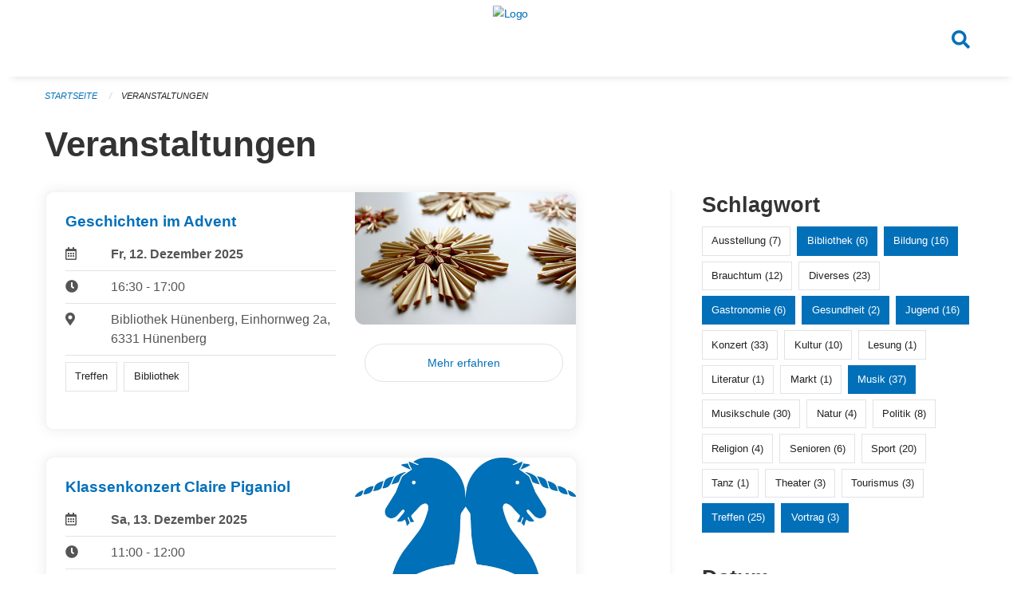

--- FILE ---
content_type: text/html; charset=UTF-8
request_url: https://veranstaltungen.huenenberg.ch/events?end=2023-10-08&filter_keywords=&page=0&range=weekend&start=2023-10-06&tags=Youth&tags=Gastronomy&tags=Health&tags=Talk&tags=Cinema&tags=Education&tags=Meetup&tags=Music&tags=Library
body_size: 6821
content:
<!DOCTYPE html>
<html
    class="no-js"
    lang="de-CH"
    xmlns="http://www.w3.org/1999/xhtml" data-version="2025.69">
<head>
    <meta charset="utf-8" />
    <meta name="viewport" content="width=device-width, initial-scale=1.0" />

    
    <meta name="intercoolerjs:use-actual-http-method" content="true" />

    <title id="page-title">
        Veranstaltungen
    </title>
    <!-- This site is running on the
          ___              ____               ____ _                 _
         / _ \ _ __   ___ / ___| _____   __  / ___| | ___  _   _  __| |
        | | | | '_ \ / _ \ |  _ / _ \ \ / / | |   | |/ _ \| | | |/ _` |
        | |_| | | | |  __/ |_| | (_) \ V /  | |___| | (_) | |_| | (_| |
         \___/|_| |_|\___|\____|\___/ \_/    \____|_|\___/ \__,_|\__,_|

         Have a look at the source code: https://onegov.readthedocs.org
     -->
    <link rel="stylesheet" type="text/css" href="https://veranstaltungen.huenenberg.ch/theme/onegov.town6.foundation-2025.69-c7e403c99b31bb38a798269cad274c04e1fb3c26.css">
    <link rel="stylesheet" type="text/css" href="https://veranstaltungen.huenenberg.ch/static/font-awesome5/css/all.min.css___2025.69">
    
    
    
    
    
    
    
    <link rel="icon" href="data:;base64,iVBORw0KGgo=">
    <meta name="theme-color" content="#0270b9">

    

<meta property="og:type" content="website" />
<meta property="og:url" content="https://veranstaltungen.huenenberg.ch/events?end=2023-10-08&amp;filter_keywords=&amp;page=0&amp;range=weekend&amp;start=2023-10-06&amp;tags=Youth&amp;tags=Gastronomy&amp;tags=Health&amp;tags=Talk&amp;tags=Cinema&amp;tags=Education&amp;tags=Meetup&amp;tags=Music&amp;tags=Library" />


<meta property="og:site_name" content="Veranstaltungen Hünenberg">
<meta property="og:description" content="Veranstaltungen">
<meta property="og:locale" content="de_CH">
<meta property="og:locale:alternate" content="fr_CH">

    
    
    
<link rel="stylesheet" type="text/css" href="https://veranstaltungen.huenenberg.ch/7da9c72a3b5f9e060b898ef7cd714b8a/common.bundle.css?15c0e4cb">
<link rel="stylesheet" type="text/css" href="https://veranstaltungen.huenenberg.ch/7da9c72a3b5f9e060b898ef7cd714b8a/chosen.bundle.css?df2ed9ff">
<link rel="stylesheet" type="text/css" href="https://veranstaltungen.huenenberg.ch/7da9c72a3b5f9e060b898ef7cd714b8a/geo-admin.bundle.css?0deacf46"></head>

<body data-mapbox-token="pk.eyJ1Ijoic2VhbnRpcyIsImEiOiJjaW02ZW92OXEwMDRpeG1rbXZ5ZXJxdmtlIn0.cYzFzNi7AB4vYJgokrPVwQ" id="page-events" class="is-logged-out occurrences-layout town-6" data-default-marker-color="#0270b9" data-default-lat="47.17611" data-default-lon="8.42639" data-default-zoom="14">
    <div class="off-canvas position-left" data-transition="overlap" id="offCanvas" data-off-canvas data-auto-focus="false" >
        <!-- Close button -->
        <div class="button-area">
            <button class="off-canvas-close-button" aria-label="Close menu" type="button" data-close>
                <i class="fa fa-times"></i>
            </button>
        </div>

        <!-- Menu -->
        <div class="navigation-area">
            
    <ul class="vertical menu side-navigation drilldown" data-auto-height="true" data-responsive-menu="drilldown medium-accordion" data-back-button="&lt;li class=&quot;js-drilldown-back&quot;&gt;&lt;a tabindex=&quot;0&quot;&gt;zurück&lt;/a&gt;&lt;/li&gt;">
        
    </ul>

        </div>
    </div>

    <div class="sidebar-toggler show-for-small-only" data-toggle="offCanvasSidebar">
        <div class="animated-hamburger">
            <span></span>
            <span></span>
            <span></span>
            <span></span>
        </div>
        <span class="text"> Sidebar</span>
    </div>

    <div class="off-canvas position-right show-for-small-only" id="offCanvasSidebar" data-auto-focus="false" data-off-canvas >
        <!-- Gets filled by sidebar_mobile.js -->
    </div>

    <div class="off-canvas position-right" data-transition="overlap" id="offCanvasSearch" data-auto-focus="false" data-off-canvas>
        <button class="off-canvas-close-button" aria-label="Close menu" type="button" data-close>
            <i class="fa fa-times"></i>
        </button>
        <form class="searchbox header-searchbox" action="https://veranstaltungen.huenenberg.ch/search" method="GET" data-typeahead="on" data-typeahead-source="https://veranstaltungen.huenenberg.ch/search/suggest" data-typeahead-target="https://veranstaltungen.huenenberg.ch/search">
            <div class="input-group">
                <input class="input-group-field" type="search" id="search" data-typeahead-subject name="q" autocomplete="off" autocorrect="off" required maxlength="200" placeholder="Suchbegriff">
                <div class="typeahead">
                    <div class="cell small-12" data-typeahead-container>
                    </div>
                </div>
                <div class="input-group-button">
                    <button class="button" type="submit">
                        <i class="fa fa-search"></i>
                    </button>
                </div>
            </div>
        </form>
    </div>

    <div class="off-canvas-content" data-off-canvas-content>
        <a class="show-for-sr" href="#content">Navigation überspringen</a>
        <main>
            <header id="header">
                <div id="sticky-header-area">
                    

                    

                    
                        
    

                        
    

                    
                </div>
                <div data-sticky-container id="nav-bar">
                    <div class="nav-bar-sticky" data-sticky data-options="marginTop:0; stickyOn: small;" data-top-anchor="sticky-header-area:bottom" data-stick-to="top">

                        

                        <div class="grid-container navigation">
                            <div class="grid-x">
                                <div class="large-2 small-2 cell">
                                    
                                </div>
                                <div class="large-8 small-8 cell middle">
                                    <a href="https://veranstaltungen.huenenberg.ch/" aria-label="Zurück zur Startseite">
                                        <img src="https://veranstaltungen-huenenberg.onegovcloud.ch/storage/a60e2ac07c462bf72622c5915f80f506704e6a9a506bda6a11688d9212f26f62" alt="Logo" title="Veranstaltungen Hünenberg"/>
                                        
                                    </a>
                                </div>
                                <div class="large-2 small-2 cell right-side">
                                    <button  class="search-button" data-toggle="offCanvasSearch">
                                        <i class="fa fa-search"></i>
                                    </button>
                                </div>
                            </div>
                        </div>

                        
                            
                        
                    </div>
                </div>
                <div class="grid-container">
                    <div class="grid-x alerts">
                        <div id="alert-boxes" class="cell small-12">
                            
                            
    

                        </div>
                    </div>
                </div>
            </header>

            
                
                
                <article class="content without-sidebar-links" >
                    <div class="grid-container">
                        <div class="grid-x grid-padding-x">
                            <div class="cell small-12">
                                
    
        <div id="breadcrumbs" class="">
            <nav aria-label="Sie sind hier" role="navigation">
                <ul class="breadcrumbs" >
                    
                        <li>
    <a href="https://veranstaltungen.huenenberg.ch/">Startseite</a>
</li>
                    
                        <li>
    <a href="https://veranstaltungen.huenenberg.ch/events?end=2025-12-14&amp;filter_keywords=&amp;page=0&amp;range=weekend&amp;start=2025-12-12&amp;tags=Youth&amp;tags=Gastronomy&amp;tags=Health&amp;tags=Talk&amp;tags=Cinema&amp;tags=Education&amp;tags=Meetup&amp;tags=Music&amp;tags=Library">Veranstaltungen</a>
</li>
                    
                </ul>
            </nav>
        </div>
    

                                <section role="main" id="content" data-reinit-foundation>
                                    <h1 class="main-title">
                                        <div>
                                            <div></div>
                                            
        Veranstaltungen
    
                                            <div></div>
                                        </div>
                                    </h1>
                                    <div></div>
                                    
        <div class="grid-x grid-padding-x wrapper">

            <div class="medium-8 large-7 cell date-range-selector-target content">
                

                
    <nav  aria-label="Pagination">
        
    </nav>


                <div class="grid-x">
                    <div class="large-12 cell">
                        
        <div class="grid-x grid-padding-x events" >
    
            
    <div class="occurrence subpage-cards medium-12 small-12 cell">
        <div class="card">
            <a href="https://veranstaltungen.huenenberg.ch/event/geschichten-im-advent-2-2025-12-12">
                <div class="show-for-small-only" style="width: 100%; padding-bottom: 60%; background-image: url(https://veranstaltungen.huenenberg.ch/storage/597097e306ccb9fb0903aca8ac18c4c393ba83b83926345d99656bcc0d7d2ebc/thumbnail); background-size: cover;"></div>
                <div class="grid-x align-middle">
                    <div class="cell medium-7 card-section">
                        <h5>Geschichten im Advent</h5>
                        
                            
    
        
        
        
        
        
    


                            <div class="date-place">
                                <div class="grid-x">
                                    <div class="cell small-1 medium-2">
                                        <i class="far fa-calendar-alt"></i>
                                    </div>
                                    <div class="cell small-11 medium-10">
                                        <b>
                                            Fr, 12. Dezember  2025
                                        </b>
                                    </div>
                                </div>
                                <hr/>
                                <div class="grid-x">
                                    <div class="cell small-1 medium-2">
                                        <i class="fa fa-clock"></i>
                                    </div>
                                    <div class="cell small-11 medium-10">
                                        <div> 16:30 - 17:00</div>
                                    </div>
                                </div>
                                <hr/>
                                <div class="grid-x">
                                    <div class="cell small-1 medium-2">
                                        <i class="fas fa-map-marker-alt"></i>
                                    </div>
                                    <div class="cell small-11 medium-10">
                                        <div>Bibliothek Hünenberg, Einhornweg 2a, 6331 Hünenberg</div>
                                    </div>
                                </div>
                                <hr/>
                                <div class="grid-x">
                                    <div class="cell small-11 medium-12">
                                        <div class="occurrence-tags">
                                            <span class="blank-label">Treffen</span>
                                            <span class="blank-label">Bibliothek</span>
                                        </div>
                                        
                                    </div>
                                </div>
                            </div>
                        
                    </div>
                    <div class="cell medium-5 align-self-top">
                        <div class="show-for-medium" style="width: 100%; padding-bottom: 60%; background-image: url(https://veranstaltungen.huenenberg.ch/storage/597097e306ccb9fb0903aca8ac18c4c393ba83b83926345d99656bcc0d7d2ebc/thumbnail); background-size: cover; border-radius: 0 .7rem;"></div>
                        <span class="button hollow event-more-link" style="margin: 1.5rem 1rem 1.5rem 0.7rem; display: block;">Mehr erfahren</span>
                    </div>
                </div>
            </a>
        </div>
    </div>

    
            
    <div class="occurrence subpage-cards medium-12 small-12 cell">
        <div class="card">
            <a href="https://veranstaltungen.huenenberg.ch/event/klassenkonzert-claire-piganiol-3-2025-12-13">
                <div class="show-for-small-only" style="width: 100%; padding-bottom: 60%; background-image: url(https://veranstaltungen.huenenberg.ch/storage/d029b8b940b08085ff6ecf3544efe7cfd05c7a6b4d5274f9d709ad0cf72da2e9/thumbnail); background-size: cover;"></div>
                <div class="grid-x align-middle">
                    <div class="cell medium-7 card-section">
                        <h5>Klassenkonzert Claire Piganiol</h5>
                        
                            
    
        
        
        
        
        
    


                            <div class="date-place">
                                <div class="grid-x">
                                    <div class="cell small-1 medium-2">
                                        <i class="far fa-calendar-alt"></i>
                                    </div>
                                    <div class="cell small-11 medium-10">
                                        <b>
                                            Sa, 13. Dezember  2025
                                        </b>
                                    </div>
                                </div>
                                <hr/>
                                <div class="grid-x">
                                    <div class="cell small-1 medium-2">
                                        <i class="fa fa-clock"></i>
                                    </div>
                                    <div class="cell small-11 medium-10">
                                        <div> 11:00 - 12:00</div>
                                    </div>
                                </div>
                                <hr/>
                                <div class="grid-x">
                                    <div class="cell small-1 medium-2">
                                        <i class="fas fa-map-marker-alt"></i>
                                    </div>
                                    <div class="cell small-11 medium-10">
                                        <div>Aula Eichmatt</div>
                                    </div>
                                </div>
                                <hr/>
                                <div class="grid-x">
                                    <div class="cell small-11 medium-12">
                                        <div class="occurrence-tags">
                                            <span class="blank-label">Musik</span>
                                            <span class="blank-label">Konzert</span>
                                            <span class="blank-label">Musikschule</span>
                                        </div>
                                        
                                    </div>
                                </div>
                            </div>
                        
                    </div>
                    <div class="cell medium-5 align-self-top">
                        <div class="show-for-medium" style="width: 100%; padding-bottom: 60%; background-image: url(https://veranstaltungen.huenenberg.ch/storage/d029b8b940b08085ff6ecf3544efe7cfd05c7a6b4d5274f9d709ad0cf72da2e9/thumbnail); background-size: cover; border-radius: 0 .7rem;"></div>
                        <span class="button hollow event-more-link" style="margin: 1.5rem 1rem 1.5rem 0.7rem; display: block;">Mehr erfahren</span>
                    </div>
                </div>
            </a>
        </div>
    </div>

    
            
    <div class="occurrence subpage-cards medium-12 small-12 cell">
        <div class="card">
            <a href="https://veranstaltungen.huenenberg.ch/event/midnight-activities-2-2025-12-13">
                <div class="show-for-small-only" style="width: 100%; padding-bottom: 60%; background-image: url(https://veranstaltungen.huenenberg.ch/storage/aacb2450ad13d6dad524e9bc17ac0a77e89daa66103d7d286edb5121bb3e92c7/thumbnail); background-size: cover;"></div>
                <div class="grid-x align-middle">
                    <div class="cell medium-7 card-section">
                        <h5>Midnight Activities </h5>
                        
                            
    
        
        
        
        
        
    


                            <div class="date-place">
                                <div class="grid-x">
                                    <div class="cell small-1 medium-2">
                                        <i class="far fa-calendar-alt"></i>
                                    </div>
                                    <div class="cell small-11 medium-10">
                                        <b>
                                            Sa, 13. Dezember  2025
                                        </b>
                                    </div>
                                </div>
                                <hr/>
                                <div class="grid-x">
                                    <div class="cell small-1 medium-2">
                                        <i class="fa fa-clock"></i>
                                    </div>
                                    <div class="cell small-11 medium-10">
                                        <div> 20:30 - 23:00</div>
                                    </div>
                                </div>
                                <hr/>
                                <div class="grid-x">
                                    <div class="cell small-1 medium-2">
                                        <i class="fas fa-map-marker-alt"></i>
                                    </div>
                                    <div class="cell small-11 medium-10">
                                        <div>Dreifachturnhalle Ehret oder Eichmatt Halle</div>
                                    </div>
                                </div>
                                <hr/>
                                <div class="grid-x">
                                    <div class="cell small-11 medium-12">
                                        <div class="occurrence-tags">
                                            <span class="blank-label">Jugend</span>
                                            <span class="blank-label">Sport</span>
                                        </div>
                                        
                                    </div>
                                </div>
                            </div>
                        
                    </div>
                    <div class="cell medium-5 align-self-top">
                        <div class="show-for-medium" style="width: 100%; padding-bottom: 60%; background-image: url(https://veranstaltungen.huenenberg.ch/storage/aacb2450ad13d6dad524e9bc17ac0a77e89daa66103d7d286edb5121bb3e92c7/thumbnail); background-size: cover; border-radius: 0 .7rem;"></div>
                        <span class="button hollow event-more-link" style="margin: 1.5rem 1rem 1.5rem 0.7rem; display: block;">Mehr erfahren</span>
                    </div>
                </div>
            </a>
        </div>
    </div>

    
            
    <div class="occurrence subpage-cards medium-12 small-12 cell">
        <div class="card">
            <a href="https://veranstaltungen.huenenberg.ch/event/lichterwald-sonntag-2025-12-14">
                <div class="show-for-small-only" style="width: 100%; padding-bottom: 60%; background-image: url(https://veranstaltungen.huenenberg.ch/storage/09abd522c515be0b3bc9e4cb13fb84317fc47c2b2e55a02856166053d6cf0983/thumbnail); background-size: cover;"></div>
                <div class="grid-x align-middle">
                    <div class="cell medium-7 card-section">
                        <h5>Lichterwald-Sonntag Hundeschule Wolfsrudel</h5>
                        
                            
    
        
        
        
        
        
    


                            <div class="date-place">
                                <div class="grid-x">
                                    <div class="cell small-1 medium-2">
                                        <i class="far fa-calendar-alt"></i>
                                    </div>
                                    <div class="cell small-11 medium-10">
                                        <b>
                                            So, 14. Dezember  2025
                                        </b>
                                    </div>
                                </div>
                                <hr/>
                                <div class="grid-x">
                                    <div class="cell small-1 medium-2">
                                        <i class="fa fa-clock"></i>
                                    </div>
                                    <div class="cell small-11 medium-10">
                                        <div> 10:00 - 19:30</div>
                                    </div>
                                </div>
                                <hr/>
                                <div class="grid-x">
                                    <div class="cell small-1 medium-2">
                                        <i class="fas fa-map-marker-alt"></i>
                                    </div>
                                    <div class="cell small-11 medium-10">
                                        <div>Böschhof 3, 6331 Hünenberg</div>
                                    </div>
                                </div>
                                <hr/>
                                <div class="grid-x">
                                    <div class="cell small-11 medium-12">
                                        <div class="occurrence-tags">
                                            <span class="blank-label">Diverses</span>
                                            <span class="blank-label">Markt</span>
                                            <span class="blank-label">Treffen</span>
                                            <span class="blank-label">Natur</span>
                                        </div>
                                        
                                    </div>
                                </div>
                            </div>
                        
                    </div>
                    <div class="cell medium-5 align-self-top">
                        <div class="show-for-medium" style="width: 100%; padding-bottom: 60%; background-image: url(https://veranstaltungen.huenenberg.ch/storage/09abd522c515be0b3bc9e4cb13fb84317fc47c2b2e55a02856166053d6cf0983/thumbnail); background-size: cover; border-radius: 0 .7rem;"></div>
                        <span class="button hollow event-more-link" style="margin: 1.5rem 1rem 1.5rem 0.7rem; display: block;">Mehr erfahren</span>
                    </div>
                </div>
            </a>
        </div>
    </div>

    
            
    <div class="occurrence subpage-cards medium-12 small-12 cell">
        <div class="card">
            <a href="https://veranstaltungen.huenenberg.ch/event/immer-diese-einsamen-sonntage-1-2025-12-14">
                <div class="show-for-small-only" style="width: 100%; padding-bottom: 60%; background-image: url(https://veranstaltungen.huenenberg.ch/storage/9fbe22cbf17f295ea62c4dcd5666be852d08938c52aaf03c50edc44be1dd33cc/thumbnail); background-size: cover;"></div>
                <div class="grid-x align-middle">
                    <div class="cell medium-7 card-section">
                        <h5>Immer diese einsamen Sonntage!</h5>
                        
                            
    
        
        
        
        
        
    


                            <div class="date-place">
                                <div class="grid-x">
                                    <div class="cell small-1 medium-2">
                                        <i class="far fa-calendar-alt"></i>
                                    </div>
                                    <div class="cell small-11 medium-10">
                                        <b>
                                            So, 14. Dezember  2025
                                        </b>
                                    </div>
                                </div>
                                <hr/>
                                <div class="grid-x">
                                    <div class="cell small-1 medium-2">
                                        <i class="fa fa-clock"></i>
                                    </div>
                                    <div class="cell small-11 medium-10">
                                        <div> 12:00 - 16:00</div>
                                    </div>
                                </div>
                                <hr/>
                                <div class="grid-x">
                                    <div class="cell small-1 medium-2">
                                        <i class="fas fa-map-marker-alt"></i>
                                    </div>
                                    <div class="cell small-11 medium-10">
                                        <div>Alterszentrum Lindenpark, Lindenpark 1, 6331 Hünenberg</div>
                                    </div>
                                </div>
                                <hr/>
                                <div class="grid-x">
                                    <div class="cell small-11 medium-12">
                                        <div class="occurrence-tags">
                                            <span class="blank-label">Treffen</span>
                                            <span class="blank-label">Senioren</span>
                                            <span class="blank-label">Religion</span>
                                            <span class="blank-label">Gastronomie</span>
                                        </div>
                                        
                                    </div>
                                </div>
                            </div>
                        
                    </div>
                    <div class="cell medium-5 align-self-top">
                        <div class="show-for-medium" style="width: 100%; padding-bottom: 60%; background-image: url(https://veranstaltungen.huenenberg.ch/storage/9fbe22cbf17f295ea62c4dcd5666be852d08938c52aaf03c50edc44be1dd33cc/thumbnail); background-size: cover; border-radius: 0 .7rem;"></div>
                        <span class="button hollow event-more-link" style="margin: 1.5rem 1rem 1.5rem 0.7rem; display: block;">Mehr erfahren</span>
                    </div>
                </div>
            </a>
        </div>
    </div>

    
            
    <div class="occurrence subpage-cards medium-12 small-12 cell">
        <div class="card">
            <a href="https://veranstaltungen.huenenberg.ch/event/konzert-vokalensemble-the-sopranos-2025-12-14">
                <div class="show-for-small-only" style="width: 100%; padding-bottom: 60%; background-image: url(https://veranstaltungen.huenenberg.ch/storage/4b3e8fb32ce123c785c8ad2bfc7deeb5cdde37debf416343ed26f52548fd8833/thumbnail); background-size: cover;"></div>
                <div class="grid-x align-middle">
                    <div class="cell medium-7 card-section">
                        <h5>Konzert Vokalensemble «The Sopranos»</h5>
                        
                            
    
        
        
        
        
        
    


                            <div class="date-place">
                                <div class="grid-x">
                                    <div class="cell small-1 medium-2">
                                        <i class="far fa-calendar-alt"></i>
                                    </div>
                                    <div class="cell small-11 medium-10">
                                        <b>
                                            So, 14. Dezember  2025
                                        </b>
                                    </div>
                                </div>
                                <hr/>
                                <div class="grid-x">
                                    <div class="cell small-1 medium-2">
                                        <i class="fa fa-clock"></i>
                                    </div>
                                    <div class="cell small-11 medium-10">
                                        <div> 17:00 - 18:00</div>
                                    </div>
                                </div>
                                <hr/>
                                <div class="grid-x">
                                    <div class="cell small-1 medium-2">
                                        <i class="fas fa-map-marker-alt"></i>
                                    </div>
                                    <div class="cell small-11 medium-10">
                                        <div>Alterszentrum Lindenpark, Hünenberg</div>
                                    </div>
                                </div>
                                <hr/>
                                <div class="grid-x">
                                    <div class="cell small-11 medium-12">
                                        <div class="occurrence-tags">
                                            <span class="blank-label">Musik</span>
                                            <span class="blank-label">Konzert</span>
                                            <span class="blank-label">Musikschule</span>
                                        </div>
                                        
                                    </div>
                                </div>
                            </div>
                        
                    </div>
                    <div class="cell medium-5 align-self-top">
                        <div class="show-for-medium" style="width: 100%; padding-bottom: 60%; background-image: url(https://veranstaltungen.huenenberg.ch/storage/4b3e8fb32ce123c785c8ad2bfc7deeb5cdde37debf416343ed26f52548fd8833/thumbnail); background-size: cover; border-radius: 0 .7rem;"></div>
                        <span class="button hollow event-more-link" style="margin: 1.5rem 1rem 1.5rem 0.7rem; display: block;">Mehr erfahren</span>
                    </div>
                </div>
            </a>
        </div>
    </div>

    
        </div>
    

                    </div>
                </div>
                
    <nav  aria-label="Pagination">
        
    </nav>



                
            </div>

            <div class="large-4 medium-4 cell large-offset-1 sidebar occurrence-sidebar">
                <div class="sidebar-wrapper">
                    

                    <div class="tag-filters side-panel">
                        <h3>Schlagwort</h3>
                        <div class="occurrences-filter-tags side-panel-with-bg">
                            
                                <span class="blank-label click-through ">
                                    <a href="https://veranstaltungen.huenenberg.ch/events?end=2025-12-14&amp;filter_keywords=&amp;page=0&amp;range=weekend&amp;start=2025-12-12&amp;tags=Youth&amp;tags=Gastronomy&amp;tags=Health&amp;tags=Talk&amp;tags=Cinema&amp;tags=Education&amp;tags=Meetup&amp;tags=Music&amp;tags=Library&amp;tags=Exhibition" class="">Ausstellung (7)</a>
                                </span>
                            
                                <span class="blank-label click-through active">
                                    <a href="https://veranstaltungen.huenenberg.ch/events?end=2025-12-14&amp;filter_keywords=&amp;page=0&amp;range=weekend&amp;start=2025-12-12&amp;tags=Youth&amp;tags=Gastronomy&amp;tags=Health&amp;tags=Talk&amp;tags=Cinema&amp;tags=Education&amp;tags=Meetup&amp;tags=Music" class="">Bibliothek (6)</a>
                                </span>
                            
                                <span class="blank-label click-through active">
                                    <a href="https://veranstaltungen.huenenberg.ch/events?end=2025-12-14&amp;filter_keywords=&amp;page=0&amp;range=weekend&amp;start=2025-12-12&amp;tags=Youth&amp;tags=Gastronomy&amp;tags=Health&amp;tags=Talk&amp;tags=Cinema&amp;tags=Meetup&amp;tags=Music&amp;tags=Library" class="">Bildung (16)</a>
                                </span>
                            
                                <span class="blank-label click-through ">
                                    <a href="https://veranstaltungen.huenenberg.ch/events?end=2025-12-14&amp;filter_keywords=&amp;page=0&amp;range=weekend&amp;start=2025-12-12&amp;tags=Youth&amp;tags=Gastronomy&amp;tags=Health&amp;tags=Talk&amp;tags=Cinema&amp;tags=Education&amp;tags=Meetup&amp;tags=Music&amp;tags=Library&amp;tags=Tradition" class="">Brauchtum (12)</a>
                                </span>
                            
                                <span class="blank-label click-through ">
                                    <a href="https://veranstaltungen.huenenberg.ch/events?end=2025-12-14&amp;filter_keywords=&amp;page=0&amp;range=weekend&amp;start=2025-12-12&amp;tags=Youth&amp;tags=Gastronomy&amp;tags=Health&amp;tags=Talk&amp;tags=Cinema&amp;tags=Education&amp;tags=Meetup&amp;tags=Music&amp;tags=Library&amp;tags=Misc" class="">Diverses (23)</a>
                                </span>
                            
                                <span class="blank-label click-through active">
                                    <a href="https://veranstaltungen.huenenberg.ch/events?end=2025-12-14&amp;filter_keywords=&amp;page=0&amp;range=weekend&amp;start=2025-12-12&amp;tags=Youth&amp;tags=Health&amp;tags=Talk&amp;tags=Cinema&amp;tags=Education&amp;tags=Meetup&amp;tags=Music&amp;tags=Library" class="">Gastronomie (6)</a>
                                </span>
                            
                                <span class="blank-label click-through active">
                                    <a href="https://veranstaltungen.huenenberg.ch/events?end=2025-12-14&amp;filter_keywords=&amp;page=0&amp;range=weekend&amp;start=2025-12-12&amp;tags=Youth&amp;tags=Gastronomy&amp;tags=Talk&amp;tags=Cinema&amp;tags=Education&amp;tags=Meetup&amp;tags=Music&amp;tags=Library" class="">Gesundheit (2)</a>
                                </span>
                            
                                <span class="blank-label click-through active">
                                    <a href="https://veranstaltungen.huenenberg.ch/events?end=2025-12-14&amp;filter_keywords=&amp;page=0&amp;range=weekend&amp;start=2025-12-12&amp;tags=Gastronomy&amp;tags=Health&amp;tags=Talk&amp;tags=Cinema&amp;tags=Education&amp;tags=Meetup&amp;tags=Music&amp;tags=Library" class="">Jugend (16)</a>
                                </span>
                            
                                <span class="blank-label click-through ">
                                    <a href="https://veranstaltungen.huenenberg.ch/events?end=2025-12-14&amp;filter_keywords=&amp;page=0&amp;range=weekend&amp;start=2025-12-12&amp;tags=Youth&amp;tags=Gastronomy&amp;tags=Health&amp;tags=Talk&amp;tags=Cinema&amp;tags=Education&amp;tags=Meetup&amp;tags=Music&amp;tags=Library&amp;tags=Concert" class="">Konzert (33)</a>
                                </span>
                            
                                <span class="blank-label click-through ">
                                    <a href="https://veranstaltungen.huenenberg.ch/events?end=2025-12-14&amp;filter_keywords=&amp;page=0&amp;range=weekend&amp;start=2025-12-12&amp;tags=Youth&amp;tags=Gastronomy&amp;tags=Health&amp;tags=Talk&amp;tags=Cinema&amp;tags=Education&amp;tags=Meetup&amp;tags=Music&amp;tags=Library&amp;tags=Culture" class="">Kultur (10)</a>
                                </span>
                            
                                <span class="blank-label click-through ">
                                    <a href="https://veranstaltungen.huenenberg.ch/events?end=2025-12-14&amp;filter_keywords=&amp;page=0&amp;range=weekend&amp;start=2025-12-12&amp;tags=Youth&amp;tags=Gastronomy&amp;tags=Health&amp;tags=Talk&amp;tags=Cinema&amp;tags=Education&amp;tags=Meetup&amp;tags=Music&amp;tags=Library&amp;tags=Reading" class="">Lesung (1)</a>
                                </span>
                            
                                <span class="blank-label click-through ">
                                    <a href="https://veranstaltungen.huenenberg.ch/events?end=2025-12-14&amp;filter_keywords=&amp;page=0&amp;range=weekend&amp;start=2025-12-12&amp;tags=Youth&amp;tags=Gastronomy&amp;tags=Health&amp;tags=Talk&amp;tags=Cinema&amp;tags=Education&amp;tags=Meetup&amp;tags=Music&amp;tags=Library&amp;tags=Literature" class="">Literatur (1)</a>
                                </span>
                            
                                <span class="blank-label click-through ">
                                    <a href="https://veranstaltungen.huenenberg.ch/events?end=2025-12-14&amp;filter_keywords=&amp;page=0&amp;range=weekend&amp;start=2025-12-12&amp;tags=Youth&amp;tags=Gastronomy&amp;tags=Health&amp;tags=Talk&amp;tags=Cinema&amp;tags=Education&amp;tags=Meetup&amp;tags=Music&amp;tags=Library&amp;tags=Market" class="">Markt (1)</a>
                                </span>
                            
                                <span class="blank-label click-through active">
                                    <a href="https://veranstaltungen.huenenberg.ch/events?end=2025-12-14&amp;filter_keywords=&amp;page=0&amp;range=weekend&amp;start=2025-12-12&amp;tags=Youth&amp;tags=Gastronomy&amp;tags=Health&amp;tags=Talk&amp;tags=Cinema&amp;tags=Education&amp;tags=Meetup&amp;tags=Library" class="">Musik (37)</a>
                                </span>
                            
                                <span class="blank-label click-through ">
                                    <a href="https://veranstaltungen.huenenberg.ch/events?end=2025-12-14&amp;filter_keywords=&amp;page=0&amp;range=weekend&amp;start=2025-12-12&amp;tags=Youth&amp;tags=Gastronomy&amp;tags=Health&amp;tags=Talk&amp;tags=Cinema&amp;tags=Education&amp;tags=Meetup&amp;tags=Music&amp;tags=Library&amp;tags=Music+School" class="">Musikschule (30)</a>
                                </span>
                            
                                <span class="blank-label click-through ">
                                    <a href="https://veranstaltungen.huenenberg.ch/events?end=2025-12-14&amp;filter_keywords=&amp;page=0&amp;range=weekend&amp;start=2025-12-12&amp;tags=Youth&amp;tags=Gastronomy&amp;tags=Health&amp;tags=Talk&amp;tags=Cinema&amp;tags=Education&amp;tags=Meetup&amp;tags=Music&amp;tags=Library&amp;tags=Nature" class="">Natur (4)</a>
                                </span>
                            
                                <span class="blank-label click-through ">
                                    <a href="https://veranstaltungen.huenenberg.ch/events?end=2025-12-14&amp;filter_keywords=&amp;page=0&amp;range=weekend&amp;start=2025-12-12&amp;tags=Youth&amp;tags=Gastronomy&amp;tags=Health&amp;tags=Talk&amp;tags=Cinema&amp;tags=Education&amp;tags=Meetup&amp;tags=Music&amp;tags=Library&amp;tags=Politics" class="">Politik (8)</a>
                                </span>
                            
                                <span class="blank-label click-through ">
                                    <a href="https://veranstaltungen.huenenberg.ch/events?end=2025-12-14&amp;filter_keywords=&amp;page=0&amp;range=weekend&amp;start=2025-12-12&amp;tags=Youth&amp;tags=Gastronomy&amp;tags=Health&amp;tags=Talk&amp;tags=Cinema&amp;tags=Education&amp;tags=Meetup&amp;tags=Music&amp;tags=Library&amp;tags=Religion" class="">Religion (4)</a>
                                </span>
                            
                                <span class="blank-label click-through ">
                                    <a href="https://veranstaltungen.huenenberg.ch/events?end=2025-12-14&amp;filter_keywords=&amp;page=0&amp;range=weekend&amp;start=2025-12-12&amp;tags=Youth&amp;tags=Gastronomy&amp;tags=Health&amp;tags=Talk&amp;tags=Cinema&amp;tags=Education&amp;tags=Meetup&amp;tags=Music&amp;tags=Library&amp;tags=Elderly" class="">Senioren (6)</a>
                                </span>
                            
                                <span class="blank-label click-through ">
                                    <a href="https://veranstaltungen.huenenberg.ch/events?end=2025-12-14&amp;filter_keywords=&amp;page=0&amp;range=weekend&amp;start=2025-12-12&amp;tags=Youth&amp;tags=Gastronomy&amp;tags=Health&amp;tags=Talk&amp;tags=Cinema&amp;tags=Education&amp;tags=Meetup&amp;tags=Music&amp;tags=Library&amp;tags=Sports" class="">Sport (20)</a>
                                </span>
                            
                                <span class="blank-label click-through ">
                                    <a href="https://veranstaltungen.huenenberg.ch/events?end=2025-12-14&amp;filter_keywords=&amp;page=0&amp;range=weekend&amp;start=2025-12-12&amp;tags=Youth&amp;tags=Gastronomy&amp;tags=Health&amp;tags=Talk&amp;tags=Cinema&amp;tags=Education&amp;tags=Meetup&amp;tags=Music&amp;tags=Library&amp;tags=Dancing" class="">Tanz (1)</a>
                                </span>
                            
                                <span class="blank-label click-through ">
                                    <a href="https://veranstaltungen.huenenberg.ch/events?end=2025-12-14&amp;filter_keywords=&amp;page=0&amp;range=weekend&amp;start=2025-12-12&amp;tags=Youth&amp;tags=Gastronomy&amp;tags=Health&amp;tags=Talk&amp;tags=Cinema&amp;tags=Education&amp;tags=Meetup&amp;tags=Music&amp;tags=Library&amp;tags=Theater" class="">Theater (3)</a>
                                </span>
                            
                                <span class="blank-label click-through ">
                                    <a href="https://veranstaltungen.huenenberg.ch/events?end=2025-12-14&amp;filter_keywords=&amp;page=0&amp;range=weekend&amp;start=2025-12-12&amp;tags=Youth&amp;tags=Gastronomy&amp;tags=Health&amp;tags=Talk&amp;tags=Cinema&amp;tags=Education&amp;tags=Meetup&amp;tags=Music&amp;tags=Library&amp;tags=Tourism" class="">Tourismus (3)</a>
                                </span>
                            
                                <span class="blank-label click-through active">
                                    <a href="https://veranstaltungen.huenenberg.ch/events?end=2025-12-14&amp;filter_keywords=&amp;page=0&amp;range=weekend&amp;start=2025-12-12&amp;tags=Youth&amp;tags=Gastronomy&amp;tags=Health&amp;tags=Talk&amp;tags=Cinema&amp;tags=Education&amp;tags=Music&amp;tags=Library" class="">Treffen (25)</a>
                                </span>
                            
                                <span class="blank-label click-through active">
                                    <a href="https://veranstaltungen.huenenberg.ch/events?end=2025-12-14&amp;filter_keywords=&amp;page=0&amp;range=weekend&amp;start=2025-12-12&amp;tags=Youth&amp;tags=Gastronomy&amp;tags=Health&amp;tags=Cinema&amp;tags=Education&amp;tags=Meetup&amp;tags=Music&amp;tags=Library" class="">Vortrag (3)</a>
                                </span>
                            
                        </div>
                    </div>

                    

                    <div class="date-filters side-panel">
                        <h3>Datum</h3>
                        <div class="side-panel-with-bg">
                            <div class="occurrences-filter-ranges">
                                <div class="filter-panel">
                                    <ul class="tags">
                                        <li>
                                            <span class="blank-label click-through rounded ">
                                                <a href="https://veranstaltungen.huenenberg.ch/events?filter_keywords=&amp;page=0&amp;tags=Youth&amp;tags=Gastronomy&amp;tags=Health&amp;tags=Talk&amp;tags=Cinema&amp;tags=Education&amp;tags=Meetup&amp;tags=Music&amp;tags=Library" class="">Alle</a>
                                            </span>
                                        </li>
                                        <li>
                                            <span class="blank-label click-through rounded ">
                                                <a href="https://veranstaltungen.huenenberg.ch/events?end=2025-12-10&amp;filter_keywords=&amp;page=0&amp;range=today&amp;start=2025-12-10&amp;tags=Youth&amp;tags=Gastronomy&amp;tags=Health&amp;tags=Talk&amp;tags=Cinema&amp;tags=Education&amp;tags=Meetup&amp;tags=Music&amp;tags=Library" class="">Heute</a>
                                            </span>
                                        </li>
                                        <li>
                                            <span class="blank-label click-through rounded ">
                                                <a href="https://veranstaltungen.huenenberg.ch/events?end=2025-12-11&amp;filter_keywords=&amp;page=0&amp;range=tomorrow&amp;start=2025-12-11&amp;tags=Youth&amp;tags=Gastronomy&amp;tags=Health&amp;tags=Talk&amp;tags=Cinema&amp;tags=Education&amp;tags=Meetup&amp;tags=Music&amp;tags=Library" class="">Morgen</a>
                                            </span>
                                        </li>
                                        <li>
                                            <span class="blank-label click-through rounded active">
                                                <a href="https://veranstaltungen.huenenberg.ch/events?end=2025-12-14&amp;filter_keywords=&amp;page=0&amp;range=weekend&amp;start=2025-12-12&amp;tags=Youth&amp;tags=Gastronomy&amp;tags=Health&amp;tags=Talk&amp;tags=Cinema&amp;tags=Education&amp;tags=Meetup&amp;tags=Music&amp;tags=Library" class="">Dieses Wochenende</a>
                                            </span>
                                        </li>
                                        <li>
                                            <span class="blank-label click-through rounded ">
                                                <a href="https://veranstaltungen.huenenberg.ch/events?end=2025-12-14&amp;filter_keywords=&amp;page=0&amp;range=week&amp;start=2025-12-08&amp;tags=Youth&amp;tags=Gastronomy&amp;tags=Health&amp;tags=Talk&amp;tags=Cinema&amp;tags=Education&amp;tags=Meetup&amp;tags=Music&amp;tags=Library" class="">Diese Woche</a>
                                            </span>
                                        </li>
                                        <li>
                                            <span class="blank-label click-through rounded ">
                                                <a href="https://veranstaltungen.huenenberg.ch/events?end=2025-12-31&amp;filter_keywords=&amp;page=0&amp;range=month&amp;start=2025-12-01&amp;tags=Youth&amp;tags=Gastronomy&amp;tags=Health&amp;tags=Talk&amp;tags=Cinema&amp;tags=Education&amp;tags=Meetup&amp;tags=Music&amp;tags=Library" class="">Diesen Monat</a>
                                            </span>
                                        </li>
                                        <li>
                                            <span class="blank-label click-through rounded ">
                                                <a href="https://veranstaltungen.huenenberg.ch/events?end=2025-12-09&amp;filter_keywords=&amp;page=0&amp;range=past&amp;start=2000-01-01&amp;tags=Youth&amp;tags=Gastronomy&amp;tags=Health&amp;tags=Talk&amp;tags=Cinema&amp;tags=Education&amp;tags=Meetup&amp;tags=Music&amp;tags=Library" class="">Vergangene Veranstaltungen</a>
                                            </span>
                                        </li>
                                    </ul>
                                </div>
                            </div>

                            
    <div class="date-range-selector">
        <form action="" method="GET">
            
                                    <input type="hidden" name="range" value="">
                                    
                                        <input type="hidden" name="tags" value="Youth">
                                    
                                        <input type="hidden" name="tags" value="Gastronomy">
                                    
                                        <input type="hidden" name="tags" value="Health">
                                    
                                        <input type="hidden" name="tags" value="Talk">
                                    
                                        <input type="hidden" name="tags" value="Cinema">
                                    
                                        <input type="hidden" name="tags" value="Education">
                                    
                                        <input type="hidden" name="tags" value="Meetup">
                                    
                                        <input type="hidden" name="tags" value="Music">
                                    
                                        <input type="hidden" name="tags" value="Library">
                                    
                                

            <div class="grid-x grid-padding-x date-range-selector">
                <div class="large-6 cell">
                    <div class="grid-x">
                        <label>Von</label>
                        <input class="small" name="start" type="date" value="2025-12-12" placeholder="2025-12-11">
                    </div>
                </div>
                <div class="large-6 cell">
                    <div class="grid-x">
                        <label>Bis</label>
                        <input class="small" name="end" type="date" value="2025-12-14" placeholder="2025-12-11">
                    </div>
                </div>
            </div>
            <noscript>
                <div class="grid-x">
                    <div class="large-6 cell">
                        <div class="grid-x">
                            <input type="submit" value="Nach Datum filtern" class="button">
                        </div>
                    </div>
                </div>
            </noscript>
        </form>
    </div>

                        </div>
                    </div>

                    

                    <div class="occurrence-actions side-panel">
                        <h3>Aktionen</h3>
                        <div class="side-panel-with-bg">
                            <ul class="more-list">
                                <li>
                                    <a class="list-link" href="https://veranstaltungen.huenenberg.ch/events/ical?end=2025-12-14&amp;filter_keywords=&amp;page=0&amp;range=weekend&amp;start=2025-12-12&amp;tags=Youth&amp;tags=Gastronomy&amp;tags=Health&amp;tags=Talk&amp;tags=Cinema&amp;tags=Education&amp;tags=Meetup&amp;tags=Music&amp;tags=Library">
                                        <i class="far fa-calendar-alt"></i> <span class="list-title">Diese Termine exportieren</span>
                                    </a>
                                </li>
                                <li>
                                    <a class="list-link" href="https://veranstaltungen.huenenberg.ch/events/new?end=2025-12-14&amp;filter_keywords=&amp;page=0&amp;range=weekend&amp;start=2025-12-12&amp;tags=Youth&amp;tags=Gastronomy&amp;tags=Health&amp;tags=Talk&amp;tags=Cinema&amp;tags=Education&amp;tags=Meetup&amp;tags=Music&amp;tags=Library">
                                        <i class="far fa-calendar-plus"></i> <span class="list-title">Veranstaltung erfassen</span>
                                    </a>
                                </li>
                            </ul>
                        </div>
                    </div>
                </div>
            </div>

        </div>
    
                                </section>
                            </div>
                        </div>
                    </div>
                </article>
            
            
            
    <footer id="footer" class="footer-container">
        <div class="grid-container">
            <div class="grid-x grid-padding-x footer-content">
                
    
        
            <div class="small-12 medium-4 cell">
                
    <h5>Kontakt</h5>
    <div><p>Kantonale Verwaltung Zug<br>Seestrasse 2<br>Regierungsgebäude am Postplatz<br>Postfach<br>6301 Zug</p></div>
    

            </div>

            <div class="small-12 medium-4 cell">
                
    
    <div></div>
    

            </div>

            <div class="small-12 medium-4 cell">
                
    

                
    
        
    

            </div>
        
    

                
<div class="medium-4 cell"></div>
<div class="small-12 medium-6 cell footer-links">
    
    <span>
        <a class="footer-link" href="https://veranstaltungen.huenenberg.ch/auth/login?skip=0&amp;to=%2Fevents%3Fend%3D2023-10-08%26filter_keywords%3D%26page%3D0%26range%3Dweekend%26start%3D2023-10-06%26tags%3DYouth%26tags%3DGastronomy%26tags%3DHealth%26tags%3DTalk%26tags%3DCinema%26tags%3DEducation%26tags%3DMeetup%26tags%3DMusic%26tags%3DLibrary">Anmelden</a>
    </span>
    
    
</div>

            </div>
        </div>
    </footer>

        </main>
        <div id="clipboard-copy" class="flash-message hidden">In die Zwischenablage kopiert!</div>
    </div>

<script type="text/javascript" src="https://veranstaltungen.huenenberg.ch/7da9c72a3b5f9e060b898ef7cd714b8a/foundation6.bundle.js?e517ae3f"></script>
<script type="text/javascript" src="https://veranstaltungen.huenenberg.ch/7da9c72a3b5f9e060b898ef7cd714b8a/common.bundle.js?312b932d"></script>
<script type="text/javascript" src="https://veranstaltungen.huenenberg.ch/7da9c72a3b5f9e060b898ef7cd714b8a/chosen.bundle.js?57f9a3ca"></script>
<script type="text/javascript" src="https://veranstaltungen.huenenberg.ch/7da9c72a3b5f9e060b898ef7cd714b8a/geo-admin.bundle.js?10d46cde"></script>
<script type="text/javascript" src="https://veranstaltungen.huenenberg.ch/7da9c72a3b5f9e060b898ef7cd714b8a/all_blank.bundle.js?9baeca26"></script></body>
</html>

